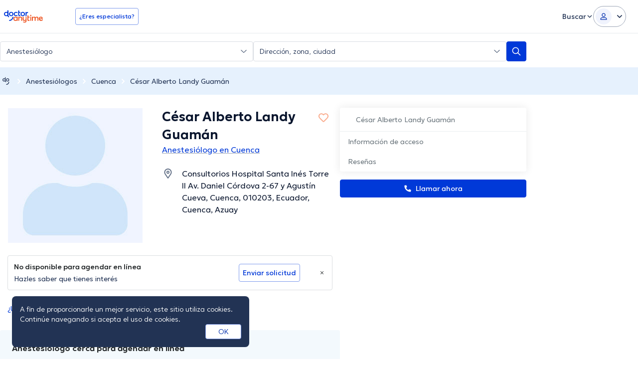

--- FILE ---
content_type: image/svg+xml
request_url: https://www.doctoranytime.ec/images/doctoranytime-plus/doplus-breadcrumbs.svg
body_size: 598
content:
<svg width="25" height="24" viewBox="0 0 25 24" fill="none" xmlns="http://www.w3.org/2000/svg">
<path d="M15.9188 6.37422C14.9448 6.37422 14.1545 6.68226 13.5483 7.29718C12.9417 7.91298 12.6383 8.68931 12.6383 9.62764C12.6383 10.566 12.9417 11.3409 13.5483 11.9517C14.1545 12.5629 14.9448 12.8686 15.9188 12.8686C16.8839 12.8686 17.6716 12.5669 18.2828 11.9645C18.893 11.3623 19.1987 10.5834 19.1987 9.62764C19.1987 8.66352 18.893 7.88052 18.2828 7.27777C17.6716 6.67588 16.8839 6.37422 15.9188 6.37422ZM17.2127 11.0093C16.8624 11.3707 16.4313 11.5515 15.9188 11.5515C15.3891 11.5515 14.9534 11.3666 14.6117 10.9963C14.2704 10.6265 14.0993 10.1698 14.0993 9.62764C14.0993 9.06836 14.2678 8.60325 14.6057 8.23319C14.9428 7.86372 15.3807 7.67796 15.9188 7.67796C16.4396 7.67796 16.8736 7.85879 17.2193 8.22015C17.5652 8.5818 17.7384 9.05126 17.7384 9.62764C17.7384 10.1872 17.5632 10.648 17.2127 11.0093ZM9.8249 11.0088C9.47491 11.3707 9.04382 11.5518 8.53019 11.5518C8.00046 11.5518 7.56563 11.3666 7.22341 10.9966C6.88291 10.6265 6.71122 10.1693 6.71122 9.62764C6.71122 9.06836 6.88003 8.60325 7.21823 8.23319C7.5547 7.86285 7.99269 7.67796 8.53019 7.67796C9.05187 7.67796 9.48583 7.85908 9.83151 8.21957C10.1404 8.54268 10.3106 8.95186 10.344 9.44653L10.348 9.69864C10.3333 10.2258 10.1605 10.6642 9.8249 11.0088ZM10.304 4.43961V6.82512C9.79988 6.52606 9.21033 6.37451 8.53019 6.37451C7.55758 6.37451 6.76701 6.68168 6.16021 7.29718C5.5534 7.91269 5.25 8.68903 5.25 9.62764C5.25 10.5663 5.5534 11.3414 6.16021 11.9514C6.76701 12.5629 7.55758 12.8686 8.53019 12.8686C9.24743 12.8686 9.90743 12.666 10.4291 12.3348C10.4331 12.3577 10.4372 12.3818 10.4412 12.4073C10.4783 12.5977 10.5424 12.8405 10.6529 13.0886C10.92 13.6852 11.4584 14.3222 12.5472 14.3978C12.6668 14.4059 12.7672 14.308 12.7672 14.1874V13.1711C12.7672 13.0683 12.6933 12.9825 12.5932 12.9639C12.1477 12.8811 11.8092 12.487 11.8092 12.0143V4.42106C11.8092 4.18836 11.622 4 11.3911 4H10.7222C10.4915 4 10.3046 4.18807 10.304 4.42048V4.43961ZM13.001 19.6481V18.7368C13.001 18.6243 13.0884 18.5316 13.1997 18.527C15.6574 18.4247 17.6308 16.4359 17.7326 13.9597C17.7375 13.8472 17.829 13.7582 17.9411 13.7582H18.9891C19.1061 13.7582 19.1999 13.8556 19.1964 13.9736V13.9744C19.0871 17.2084 16.5253 19.8267 13.3303 19.9965C13.3081 19.9976 13.2638 19.9988 13.2147 19.9999C13.0973 20.0026 13.001 19.9075 13.001 19.7893V19.6481Z" fill="#223354"/>
</svg>


--- FILE ---
content_type: text/javascript
request_url: https://cdp-eu.customer.io/v1/projects/929f10da60da4a6925ba/settings
body_size: 131
content:
{"integrations":{"Customer.io Data Pipelines":{"addBundledMetadata":false,"apiHost":"cdp-eu.customer.io/v1","apiKey":"929f10da60da4a6925ba","protocol":"https"},"Customer.io In-App Plugin":{"siteId":"e2b5c48b2736e02a21e3"}},"metrics":{"sampleRate":0},"remotePlugins":null}